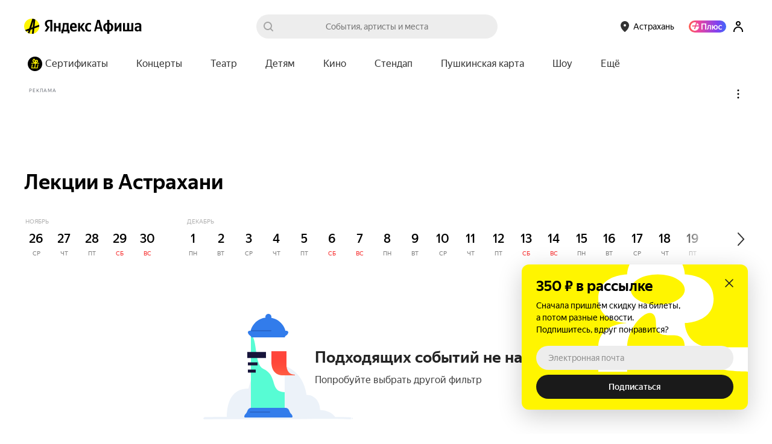

--- FILE ---
content_type: text/css
request_url: https://yastatic.net/s3/afisha-frontend/static/497/497.0/PromoFullscreen-component.modern.css
body_size: 1219
content:
.Z_JcEQ{--promo-fullscreen-height:760px;--desktop-gap:30px;--popup-tapline-height:56px;background:var(--white);left:0;position:fixed;top:0;width:100%;z-index:1000010}.Z_JcEQ *{box-sizing:border-box}.Z_JcEQ{height:calc(var(--vh, 1vh)*100)}.iEWHcZ{position:fixed;z-index:1000010}.iEWHcZ,.iEWHcZ .qlVEkc{height:100%;left:0;top:0;width:100%}.iEWHcZ .qlVEkc{background-color:#00000080;cursor:pointer;position:absolute}.iEWHcZ .Z_JcEQ{border-radius:16px;cursor:pointer;height:var(--promo-fullscreen-height);left:50%;max-height:calc(100% - 30px);overflow:hidden;top:50%;transform:translate(-50%,-50%);width:375px}.iEWHcZ .xe8WPX{height:56px}.iEWHcZ .y93a9D{padding:10px 6px}.iEWHcZ .z6Fuc8{top:8px}.iEWHcZ .aJij6M{line-height:24px}.CwK8rl{cursor:pointer;height:42px;opacity:.3;padding:6px 5px;position:absolute;right:4px;top:6px;transition:opacity .2s,scale .1s;width:42px;z-index:3}.CwK8rl:hover{opacity:.5}.CwK8rl:active{transform:scale(.95)}.qBLppB{display:grid;gap:4px;grid-auto-flow:column;left:0;padding:0 46px 0 16px;position:absolute;top:28px;width:100%;z-index:2}.Hy3MQA{background:var(--opacity-white-30);height:2px;position:relative}.Hy3MQA .q5jGEh{background-color:var(--white);height:100%;position:absolute;z-index:1}.Hy3MQA.ZOCc0F .q5jGEh,.w3jQbC{width:100%}.w3jQbC{background-position:50%;background-size:cover;display:flex;flex-direction:column;height:100%;justify-content:space-between;left:100%;overflow:hidden;padding:56px 0 16px;position:absolute;top:0}.w3jQbC.txl2oe{left:0}.b53d34{padding:0 32px;z-index:1}.RP9cMu,.b53d34{position:relative}.RP9cMu{padding:0 16px;z-index:3}.uKVsCH{border-color:var(--opacity-black-16)}.uKVsCH:hover{border-color:var(--opacity-black-50)}.LjgYs6{left:50%;object-fit:cover;position:absolute;top:0;transform:translateX(-50%)}.cG7Xzv{margin-bottom:8px;max-height:32px}.vhxxzA{font-size:32px;font-weight:700;letter-spacing:-.32px;line-height:34px;margin:8px 0}.dkQ8QM{font-size:16px;letter-spacing:-.16px;line-height:20px;margin:8px 0}.xe8WPX{background:var(--white);border-radius:16px;height:48px;margin-top:8px;overflow:hidden;position:relative;text-align:center}.xe8WPX:hover .z6Fuc8{background:var(--black-16)}.lMVT7f{font-size:12px;line-height:16px}.LeKmvt{font-size:16px;font-weight:700;letter-spacing:-.16px;line-height:20px}.y93a9D{height:100%;padding:6px;transition:all .2s}.y93a9D.W_FJkR{opacity:0;transform:translateY(-100%)}.z6Fuc8{background:var(--black-7);border-radius:50%;cursor:pointer;height:40px;padding:8px;position:absolute;right:6px;top:4px;transition:background-color .2s,scale .1s;width:40px}.z6Fuc8:active{transform:scale(.95)}.aJij6M{font-size:12px;height:100%;line-height:16px;padding:16px 6px;transition:all .2s}.aJij6M.W_FJkR{transform:translateY(-100%)}.RP9cMu a{margin-bottom:8px;transition:all .2s}.bV5JdE{font-size:11px;line-height:12px;text-align:center}.bV5JdE,.bV5JdE a{color:var(--black)}.bV5JdE .PTWS9r{cursor:pointer;text-decoration:underline}.q4QDPI{max-height:min(var(--promo-fullscreen-height) - var(--popup-tapline-height),100vh - var(--desktop-gap) - var(--popup-tapline-height));overflow-y:auto;padding:16px}.touch .q4QDPI{max-height:calc(var(--vh, 1vh)*100 - var(--popup-tapline-height))}@media (max-height:599px) and (min-height:510px){.vhxxzA{font-size:24px;letter-spacing:-.24px;line-height:28px}.dkQ8QM{font-size:14px;letter-spacing:-.14px;line-height:18px}}@media (max-height:509px){.vhxxzA{font-size:20px;letter-spacing:-.2px;line-height:24px}.dkQ8QM{font-size:14px;letter-spacing:-.14px;line-height:18px}.b53d34{padding:0 16px}.w3jQbC{padding:44px 0 12px}.qBLppB{top:22px}.CwK8rl{top:1px}}
/*# sourceMappingURL=PromoFullscreen-component.modern.css.map*/

--- FILE ---
content_type: text/css
request_url: https://yastatic.net/s3/afisha-frontend/static/497/497.0/SubscriptionPopup.modern.css
body_size: 3267
content:
.Ptge5x{bottom:0;display:flex;left:0;position:fixed;right:0;top:0}.desktop .Ptge5x{bottom:40px;left:auto;right:40px;top:auto}.Vc2am2{background-color:var(--opacity-black-50);bottom:0;left:0;position:absolute;right:0;top:0}.cfhk0r{background-repeat:no-repeat;border-radius:12px;box-shadow:0 10px 40px var(--opacity-black-20);box-sizing:border-box;display:flex;flex-direction:column;justify-content:space-between;margin-top:auto;min-height:220px;padding:20px 24px 18px;text-rendering:optimizeLegibility;z-index:1;-moz-osx-font-smoothing:grayscale;-webkit-font-smoothing:antialiased;-webkit-text-size-adjust:100%;text-size-adjust:100%}.desktop .cfhk0r{width:375px}.FWP5NP{background-color:var(--primary);background-image:url([data-uri]),url([data-uri]);background-position:bottom 0 left 0,top 0 right 48px}.uVaZQ2{background-color:var(--white);background-image:url([data-uri])}._WNIRW,.uVaZQ2{background-position:top 0 right 0}._WNIRW{background-color:var(--primary);background-image:url([data-uri])}.BKerOx,.SLy9g9{display:flex}.SLy9g9{flex-direction:column}.BwgZ6J{font-size:24px;font-weight:700;line-height:32px;margin-bottom:6px}.q9p1kX{font-size:14px;line-height:20px;margin-bottom:17px}.aAcGhL{background-color:initial;background-image:url([data-uri]);background-repeat:no-repeat;background-size:contain;border:none;cursor:pointer;height:16px;margin-top:4px;width:16px}.MFfgsS{display:flex;flex-direction:column;margin-bottom:8px;position:relative}.lgTXck{background-color:var(--black-7);border:none;border-radius:20px;color:var(--opacity-black-90);font-family:var(--font-family-primary);font-size:14px;line-height:20px;padding:10px 20px}.lgTXck::placeholder{color:var(--opacity-black-40)}.rSxOmi{background-color:var(--black-90);border:none;border-radius:22px;color:var(--white);cursor:pointer;font-family:var(--font-family-primary);font-size:14px;font-weight:500;height:40px;line-height:20px;margin:0;width:164px}.PLdjmS{width:auto}.xssArG{align-self:center;bottom:120%;position:absolute}.kZrDtf{color:var(--white);display:block;font-size:14px;line-height:20px;padding:14px 20px 16px;white-space:nowrap}
/*# sourceMappingURL=SubscriptionPopup.modern.css.map*/

--- FILE ---
content_type: text/javascript
request_url: https://yastatic.net/s3/afisha-frontend/static/497/497.0/PromoFullscreen-component.modern.js
body_size: 5994
content:
"use strict";(self.__LOADABLE_LOADED_CHUNKS__=self.__LOADABLE_LOADED_CHUNKS__||[]).push([[1129],{37427:(e,t,r)=>{r.r(t),r.d(t,{PROMO_FULLSCREEN_METRIKA_ENTRY:()=>M,default:()=>z});var n=r(70111),a=r(89384),i=r(46984),o=r(69857),l=r(57851),c=r(34164),s=r(41594),d=r.n(s),u=r(68033);function m(e,t,r){var n;return(t="symbol"==typeof(n=function(e,t){if("object"!=typeof e||!e)return e;var r=e[Symbol.toPrimitive];if(void 0!==r){var n=r.call(e,t||"default");if("object"!=typeof n)return n;throw TypeError("@@toPrimitive must return a primitive value.")}return("string"===t?String:Number)(e)}(t,"string"))?n:n+"")in e?Object.defineProperty(e,t,{value:r,enumerable:!0,configurable:!0,writable:!0}):e[t]=r,e}class f{constructor(e,t){m(this,"pause",()=>{window.clearTimeout(this.timerId),this.timerId=void 0,this.remaining-=Date.now()-this.start}),m(this,"play",()=>{this.timerId||(this.start=Date.now(),this.timerId=window.setTimeout(this.callback,this.remaining))}),m(this,"clearTimeout",()=>{window.clearTimeout(this.timerId)}),this.callback=e,this.remaining=t,this.play()}}var p=r(49529),b=r(41784),g=r(46243),v=r(36714),y=r(44886),k=r(97810);let h={root:"Z_JcEQ",desktopWrapper:"iEWHcZ",background:"qlVEkc",promocodeField:"xe8WPX",promocodeBody:"y93a9D",promocodeButton:"z6Fuc8",promocodeCopied:"aJij6M",closeButton:"CwK8rl",progressWrap:"qBLppB",progressItem:"Hy3MQA",progress:"q5jGEh",filled:"ZOCc0F",item:"w3jQbC",active:"txl2oe",infoSection:"b53d34",buttonsSection:"RP9cMu",secondaryButton:"uKVsCH",videoBg:"LjgYs6",partnerLogo:"cG7Xzv",title:"vhxxzA",text:"dkQ8QM",promocodeLabel:"lMVT7f",promocodeText:"LeKmvt",copiedSuccess:"W_FJkR",infoLink:"bV5JdE",underline:"PTWS9r",legalText:"q4QDPI"};var E=r(14207);let I=d().memo(({primaryButton:e,secondaryButton:t,handleButtonClick:r})=>{let[n,a]=(0,s.useState)(!1),[i,o]=(0,s.useState)(!1),l=(0,b.G)(g.O9),{link:c,textColor:u,backgroundColor:m,text:f,action:p}=e||{},{link:v,color:y,text:k,action:I}=t||{},T=e=>()=>{a(e)},w=e=>()=>{o(e)};return d().createElement(d().Fragment,null,e?.text&&d().createElement(E.$n,{as:c?"a":"button",target:"_blank",href:c,color:"primary",size:l?"lg":"xl",full:!0,weight:"bold",style:{color:u,background:m?`${m} linear-gradient(rgba(0, 0, 0, ${n?"0.04":"0"}), rgba(0, 0, 0, ${n?"0.04":"0"})`:void 0},onClick:r(p,f),onMouseEnter:T(!0),onMouseLeave:T(!1)},f),t?.text&&d().createElement(E.$n,{as:"a",target:"_blank",href:v,color:"outline",size:l?"lg":"xl",weight:"bold",full:!0,className:h.secondaryButton,style:{color:y,borderColor:y?`${y}${i?80:29}`:void 0},onClick:r(I,k),onMouseEnter:w(!0),onMouseLeave:w(!1)},k))}),T=d().memo(({legal:e,pauseProgress:t,resumeProgress:r,logAdditionalAction:n})=>{let{color:a,description:i,link:o,title:l}=e,[u,m]=(0,s.useState)(!1),f=e=>{e.stopPropagation(),o||(m(!0),t()),n(l)};return d().createElement(d().Fragment,null,d().createElement("div",{className:h.infoLink},o?d().createElement("a",{href:o,target:"_blank",rel:"noopener noreferrer",className:h.underline,onClick:f,style:{color:a}},l):d().createElement("span",{className:(0,c.A)(i&&h.underline),onClick:f,style:{color:a}},l)),i&&u&&d().createElement(E.zl,{onClose:()=>{m(!1),r()},isFixed:!0},d().createElement(E.EY,{size:"lg",as:"div",className:h.legalText},i)))});var w=r(39161);let C=({promocode:e,logAdditionalAction:t})=>{let{label:r,text:n}=e,[a,i]=(0,s.useState)(!1);return d().createElement("div",{className:h.promocodeField,onClick:n=>{n.stopPropagation(),navigator.clipboard.writeText(e?.text),i(!0),setTimeout(()=>{i(!1)},2e3),t(r)}},d().createElement("div",{className:(0,c.A)(h.promocodeBody,a&&h.copiedSuccess)},d().createElement("div",{className:h.promocodeLabel},r),d().createElement("div",{className:h.promocodeText},n),d().createElement("div",{className:h.promocodeButton},d().createElement("img",{src:"[data-uri]"}))),d().createElement("div",{className:(0,c.A)(h.promocodeCopied,a&&h.copiedSuccess)},d().createElement(w.x6,{id:"components.promo_fullscreen.promocode_copied",message:"Промокод скопирован"})))},N=(0,s.forwardRef)(({index:e,activeSlide:t,backgroundImage:r,backgroundVideo:n,partnerLogo:a,title:i,description:o,promocode:l,primaryButton:u,secondaryButton:m,legal:f,pauseProgress:p,resumeProgress:b,handleButtonClick:g,logAdditionalAction:v,onMediaLoaded:y},k)=>((0,s.useEffect)(()=>{if(0===e&&y)if(n){if(k?.current){let e=()=>{y(),k.current?.removeEventListener("loadeddata",e)};k.current.addEventListener("loadeddata",e)}}else if(r){let e=new Image;e.onload=()=>y(),e.onerror=()=>y(),e.src=r}else y()},[e,n,r,y,k]),d().createElement("div",{key:e,className:(0,c.A)(h.item,e===t&&h.active),style:{backgroundImage:`url(${r})`}},n&&d().createElement("video",{ref:e===t?k:void 0,className:h.videoBg,muted:!0,controls:!1,playsInline:!0,height:"100%",width:"100%"},d().createElement("source",{src:n})),d().createElement("div",{className:h.infoSection},a&&d().createElement("div",{className:h.partnerLogo},d().createElement("img",{src:a})),i&&d().createElement("div",{className:h.title,style:{color:i.color}},i.text),o&&d().createElement("div",{className:h.text,style:{color:o.color}},o.text),l&&d().createElement(C,{promocode:l,logAdditionalAction:v})),d().createElement("div",{className:h.buttonsSection},d().createElement(I,{primaryButton:u,secondaryButton:m,handleButtonClick:g}),f&&d().createElement(T,{legal:f,pauseProgress:p,resumeProgress:b,logAdditionalAction:v}))))),P=d().memo(N),L=({color:e})=>d().createElement("svg",{xmlns:"http://www.w3.org/2000/svg",width:"32",height:"32",fill:"none"},d().createElement("path",{fillRule:"evenodd",clipRule:"evenodd",d:"M16 28c6.627 0 12-5.373 12-12S22.627 4 16 4 4 9.373 4 16s5.373 12 12 12zm5.886-16l-.943.943L17.885 16l3.058 3.057.942.943L20 21.886l-.943-.943L16 17.886l-3.057 3.057-.943.943L10.114 20l.943-.943L14.114 16l-3.057-3.057-.943-.943L12 10.114l.943.943L16 14.114l3.057-3.057.943-.943L21.886 12z",fill:e??"#fff"}));var x=r(98968);let S=(0,x.Ay)`
    query NotificationViewedQuery($feedbackToken: String!) {
        notificationViewed(notificationViewed: { feedbackToken: $feedbackToken })
    }
`,A=(0,x.Ay)`
    query NotificationActionQuery($feedbackActionId: String!, $feedbackToken: String!) {
        notificationInteraction(
            notificationAction: { feedbackActionId: $feedbackActionId, feedbackToken: $feedbackToken }
        )
    }
`,D=(0,x.Ay)`
    query NotificationsQuery(
        $consumer: String!
        $templateIds: [String]!
        $platform: String!
        $notificationCount: Int
        $targetDomain: [NotificationTargetDomainInput]
    ) {
        singleConsumerNotifications(
            filter: {
                consumer: $consumer
                platform: $platform
                templateIds: $templateIds
                notificationCount: $notificationCount
                targetDomain: $targetDomain
            }
        ) {
            consumer
            communicationId
            notificationPayloadViews {
                feedbackToken
                notificationPayloadId
                payload
                templateId
            }
        }
    }
`,_=function(e){return e.index="afisha-general",e.event_list="afisha-rubric",e.event="afisha-event",e.selection="afisha-selection",e}({}),B=function(e){return e.Testing="afisha_test_fullscreen_template",e.Production="afisha_fullscreen_template",e}({});var R=r(36816);let $=e=>{let t=e?.urlInfo?.type,r=e?.urlInfo?.params,n="";return r&&(t===R.UrlInfoPageType.index?n="main":t===R.UrlInfoPageType.event_list&&"rubricTag"in r?n=r.rubricTag:t===R.UrlInfoPageType.selection&&"selectionTag"in r?n=r.selectionTag:t===R.UrlInfoPageType.event&&"eventId"in r&&(n=r.eventId)),n};function U(){return(U=Object.assign?Object.assign.bind():function(e){for(var t=1;t<arguments.length;t++){var r=arguments[t];for(var n in r)({}).hasOwnProperty.call(r,n)&&(e[n]=r[n])}return e}).apply(null,arguments)}let M=["blocks","fullscreen"],z=()=>{let e=(0,n.m)(),t=(0,s.useRef)(null),r=(0,s.useRef)(null),m=(0,s.useRef)(void 0),E=(0,s.useRef)(null),[I,T]=(0,s.useState)(0),[w,C]=(0,s.useState)(0),[N,x]=(0,s.useState)({feedbackToken:null,notificationPayloadId:null,templateId:null,payload:{pages:[]}}),[R,z]=(0,s.useState)(!1),[j,O]=(0,s.useState)(!1),[V,q]=(0,s.useState)(0),{payload:{pages:W,navigationColor:Z}}=N,G=W?.[I]?.title?.text,F=(0,b.G)(g.O9),H=(0,b.G)(v.X4),{url:Q}=(0,i.L)(),{data:J}=(0,o.V)(Q),K=(0,b.G)(y.DZ),X=(0,u.L)(),Y=(0,s.useCallback)(()=>{z(!0),(0,p.D)(!0),N.feedbackToken&&(e.query({query:S,variables:{feedbackToken:N.feedbackToken}}),(0,k.fy)([...M,"show"]))},[e,N.feedbackToken]),ee=(0,s.useCallback)(()=>{W?.length<2||(t.current?.pause(),m?.current?.pause(),E?.current?.pause())},[W.length]),et=(0,s.useCallback)(()=>{W?.length<2||(t.current?.play(),m?.current?.play(),E?.current?.play())},[W.length]),er=(0,s.useCallback)(r=>{let{feedbackToken:n,payload:{closeActionId:a}}=N;if(t?.current?.clearTimeout(),z(!1),(0,p.D)(!1),r&&a&&e.query({query:A,variables:{feedbackActionId:a,feedbackToken:n},fetchPolicy:"no-cache"}),G){let e=new Date().getTime()-V;(0,k.fy)([...M,G,"cancel","exit",e])}},[G,e,N,V]),en=(0,s.useCallback)((e=!1)=>{if(!(W?.length<2))if(I===W.length-1)er();else{if(G&&!e){let e=new Date().getTime()-V;(0,k.fy)([...M,G,"cancel","next",e])}T(e=>e+1)}},[I,G,er,W.length,V]),ea=(0,s.useCallback)(()=>{W?.length<2||(t?.current?.clearTimeout(),t.current=new f(()=>{if(G){let e=new Date().getTime()-V;(0,k.fy)([...M,G,"cancel","auto",e])}en(!0)},1e4),setTimeout(()=>{m?.current?.cancel(),m.current=r?.current?.animate([{width:"0"},{width:"100%"}],{fill:"forwards",easing:"linear",duration:1e4}),E?.current?.play()},0))},[G,en,W.length,V]),ei=(0,s.useCallback)(()=>{if(!(W?.length<2))if(0===I)ea();else{if(G){let e=new Date().getTime()-V;(0,k.fy)([...M,G,"cancel","previous",e])}T(e=>e-1)}},[I,G,W.length,V,ea]),eo=()=>{ee(),C(new Date().getTime())},el=e=>{new Date().getTime()-w>400&&e.preventDefault(),et()},ec=(0,s.useCallback)(()=>{"visible"===document.visibilityState?et():ee()},[ee,et]),es=(0,s.useCallback)(async()=>{let t=K?.promo_fullscreen,r=J?.urlInfo?.type,n=$(J);if("on"!==t||H||!(r&&Object.keys(_).includes(r)))return;let{data:i}=await e.query({query:D,variables:{consumer:_[r],platform:"desktop",templateIds:[X?B.Testing:B.Production],targetDomain:[{key:"id",value:[n]}]}});(0,a.g)(!0);let o=i?.singleConsumerNotifications?.notificationPayloadViews?.[0];o&&(x(o),O(!0))},[e,K.promo_fullscreen,X,J,H]),ed=(0,s.useCallback)((t,r)=>n=>{if(n.stopPropagation(),t){if(e.query({query:A,variables:{feedbackActionId:t,feedbackToken:N.feedbackToken},fetchPolicy:"no-cache"}),G){let e=new Date().getTime()-V;(0,k.fy)([...M,G,"click",r,e])}er()}},[G,e,er,N.feedbackToken,V]),eu=(0,s.useCallback)(e=>{G&&(0,k.fy)([...M,G,"action_click",e])},[G]);return((0,s.useEffect)(()=>{es()},[es]),(0,s.useEffect)(()=>(R&&(ea(),q(new Date().getTime())),()=>t?.current?.clearTimeout()),[I,ea,R]),(0,s.useEffect)(()=>{1===W.length&&E?.current?.play()},[W.length]),(0,s.useEffect)(()=>{G&&(0,k.fy)([...M,G,"show"])},[G]),(0,s.useEffect)(()=>(R&&document.addEventListener("visibilitychange",ec),()=>{document.removeEventListener("visibilitychange",ec)}),[ec,R]),(0,l.M)(),j)?d().createElement("div",{className:(0,c.A)(!F&&h.desktopWrapper),style:{visibility:R?"visible":"hidden"}},!F&&d().createElement("div",{className:h.background,onClick:er}),d().createElement("div",{className:h.root,onTouchStart:eo,onTouchEnd:el,onMouseDown:eo,onMouseUp:el,onClick:e=>{new Date().getTime()-w>400||(("clientX"in e?e.clientX:e.touches[0].clientX)<window.innerWidth/2?ei():en())}},W.length>1&&d().createElement("div",{className:h.progressWrap},W.map((e,t)=>d().createElement("div",{key:t,className:(0,c.A)(h.progressItem,t<I&&h.filled),style:Z?{background:`${Z}4d`}:void 0},d().createElement("div",{ref:t===I?r:null,className:h.progress,style:{backgroundColor:Z}})))),d().createElement("div",{className:h.closeButton,onClick:er},d().createElement(L,{color:Z})),W.map((e,t)=>d().createElement(P,U({key:t},e,{index:t,activeSlide:I,pauseProgress:ee,resumeProgress:et,handleButtonClick:ed,ref:E,logAdditionalAction:eu,onMediaLoaded:t===I?Y:void 0}))))):null}},68033:(e,t,r)=>{r.d(t,{L:()=>n});let n=()=>{if("undefined"==typeof window)return!1;let{origin:e}=window.location;return e.includes("localhost")||e.includes("afisha.tst.yandex")}},69857:(e,t,r)=>{r.d(t,{V:()=>c});var n=r(98968);let a=(0,n.Ay)`
    fragment Breadcrumb on BreadcrumbView {
        url
        name
    }
`,i=(0,n.Ay)`
    query UrlInfoQuery($url: String!) {
        urlInfo(url: $url) {
            status
            statusCode
            type
            params {
                ... on UrlInfoCityEvents {
                    city
                }
                ... on UrlInfoEvent {
                    city
                    eventId: id
                    breadcrumbs {
                        ...Breadcrumb
                    }
                    # @deprecared
                    id
                    type {
                        code
                    }
                }
                ... on UrlInfoIndex {
                    city
                }
                ... on UrlInfoOrganizer {
                    city
                    organizerId: id
                    # @deprecared
                    id
                }
                ... on UrlInfoPerson {
                    city
                    personId: id
                }
                ... on UrlInfoPlace {
                    city
                    placeId: id
                    placesRubricTag: placesRubricCode
                    breadcrumbs {
                        ...Breadcrumb
                    }
                    # @deprecared
                    id
                    # @deprecared
                    placesRubricCode
                }
                ... on UrlInfoPlaces {
                    city
                    placesRubricTag: placesRubricCode
                    breadcrumbs {
                        ...Breadcrumb
                    }
                    # @deprecared
                    placesRubricCode
                }
                ... on UrlInfoPromoAction {
                    city
                }
                ... on UrlInfoRubric {
                    city
                    rubricTag: rubricCode
                    breadcrumbs {
                        ...Breadcrumb
                    }
                    interval {
                        date
                        period
                    }
                    # @deprecared
                    rubricCode
                }
                ... on UrlInfoSelection {
                    city
                    selectionTag: selectionCode
                    breadcrumbs {
                        ...Breadcrumb
                    }
                    # @deprecared
                    selectionCode
                }
                ... on UrlInfoUnknown {
                    city
                }

                ... on UrlInfoPlaceHalls {
                    city
                    placeId: id
                    placesRubricTag: placesRubricCode
                    breadcrumbs {
                        ...Breadcrumb
                    }
                }
                ... on UrlInfoEventReviews {
                    city
                    title
                    eventId
                    breadcrumbs {
                        ...Breadcrumb
                    }
                }

                ... on UrlInfoPlaceContent {
                    city
                    placeId: id
                    placesRubricTag: placesRubricCode
                    breadcrumbs {
                        ...Breadcrumb
                    }
                }
            }
            canonicalUrl
            redirectUrl
        }
    }
    ${a}
`;var o=r(96438),l=r(71954);let c=e=>{let t=e.includes("/sportclub/")?e.replace("/sportclub/","/artist/"):e,{data:r,loading:n}=(0,l.Z)(i,{variables:{url:(0,o.ce)(t)}});return{data:r,isLoading:n}}},57851:(e,t,r)=>{r.d(t,{M:()=>i});var n=r(41594);let a=()=>{let e=.01*window.innerHeight;document.documentElement.style.setProperty("--vh",`${e}px`)},i=()=>{(0,n.useEffect)(()=>(a(),window.addEventListener("resize",a),()=>window.removeEventListener("resize",a)),[])}},46984:(e,t,r)=>{r.d(t,{L:()=>s});var n=r(47465),a=r(41784),i=r(60957),o=r(98471),l=r(69857);let c=new Map([["event_list","rubric"],["index","rubric"],["event","event"]]),s=()=>{let e=(0,a.G)(i.C),t=(0,a.G)(o.ud),{data:r}=(0,l.V)(e),s=(0,n.cx)(r);return{url:e,city:(0,n.zW)(r)||t,type:s?c.get(s):void 0}}},47465:(e,t,r)=>{if(r.d(t,{Fd:()=>p,Fk:()=>s,YR:()=>l,Ys:()=>i,b4:()=>o,cx:()=>a,ml:()=>u,oo:()=>m,rp:()=>c,vK:()=>f,zW:()=>d}),1240==r.j)var n=r(81026);let a=e=>e?.urlInfo?.type??void 0,i=e=>e?.urlInfo?.params??void 0,o=e=>i(e)?.rubricTag,l=e=>i(e)?.rubricCode??void 0,c=e=>{let t=i(e);return t?.eventId??void 0},s=e=>{let t=i(e);return t?.type?.code??void 0},d=e=>{let t=i(e);return t?.city??void 0},u=e=>{let t=e?.urlInfo?.params?.breadcrumbs;return(0,n.o)(t)},m=e=>{let t=i(e);return t?.title??void 0},f=e=>{let t=i(e);return t?.selectionCode??void 0},p=e=>{let t=i(e);return t?.placesRubricTag??void 0}}}]);
//# sourceMappingURL=PromoFullscreen-component.modern.js.map

--- FILE ---
content_type: image/svg+xml
request_url: https://yastatic.net/s3/afisha-frontend/static/_/4dbabeeb03c251c98751.svg
body_size: 193
content:
<svg width="26" height="26" fill="none" xmlns="http://www.w3.org/2000/svg"><g clip-path="url(#clip0)"><g mask="url(#a)"><circle cx="12.6" cy="12.6" r="12.6" fill="#FFF500"/></g><g clip-path="url(#clip1)"><path fill-rule="evenodd" clip-rule="evenodd" d="M12.85 26.57l1.05-9.3-3.14 1.18-2.34 7.36-2.72-.83 1.68-5.26-5.1 1.91-1.02-2.6 7.2-2.7L14.2-1.69l1.78.55.15-1.38 2.83.3-1.72 15.26 9.87-3.7 1.02 2.6-11.24 4.21-1.2 10.72-2.84-.3zm2.56-22.7l-3.56 11.19 2.4-.9 1.16-10.28z" fill="#000"/></g></g><defs><clipPath id="clip0"><path fill="#fff" d="M0 0h25.19v25.19H0z"/></clipPath><clipPath id="clip1"><rect width="25.19" height="25.19" rx="12.6" fill="#fff"/></clipPath></defs></svg>

--- FILE ---
content_type: text/javascript
request_url: https://yastatic.net/s3/afisha-frontend/static/497/497.0/FooterCopyright.modern.js
body_size: 379
content:
"use strict";(self.__LOADABLE_LOADED_CHUNKS__=self.__LOADABLE_LOADED_CHUNKS__||[]).push([[2097],{19821:(e,t,o)=>{o.r(t),o.d(t,{default:()=>s});var r=o(39161),c=o(88873),a=o(41594),_=o.n(a),n=o(12058);let m={root:"i97gMP"},s=()=>{let e=new Date().getFullYear(),t="kz"===(0,n.y)();return _().createElement(c.V,{trackShow:!0,metrikaEntry:{context:["footer_copyright"]}},o=>_().createElement("div",{ref:o,"data-test-id":"footerCopyright.root",className:m.root},"© 2005–",e,"  ",t&&_().createElement(r.x6,{id:"components.footer_copyright.copyright_kz",message:'ТОО "FUNTECH"',comment:"Футер. Копирайт"}),!t&&_().createElement(r.x6,{id:"components.footer_copyright.copyright",message:"ООО «Яндекс Музыка»",comment:"Футер. Копирайт"})))}}}]);
//# sourceMappingURL=FooterCopyright.modern.js.map